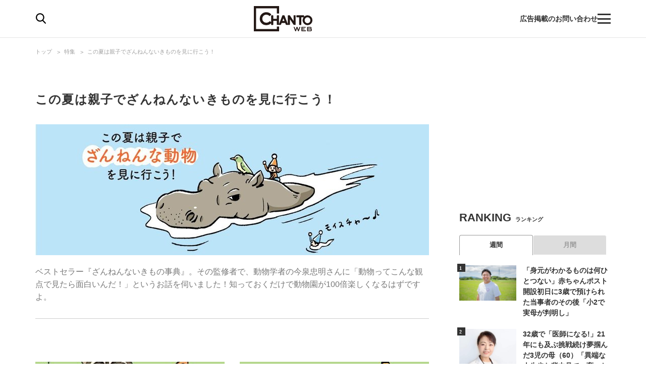

--- FILE ---
content_type: text/javascript; charset=UTF-8
request_url: https://yads.yjtag.yahoo.co.jp/tag?s=67170_572509&fr_id=yads_494006-0&p_elem=ad1&u=https%3A%2F%2Fchanto.jp.net%2Flist%2Fspecial%2F%25E3%2581%2593%25E3%2581%25AE%25E5%25A4%258F%25E3%2581%25AF%25E8%25A6%25AA%25E5%25AD%2590%25E3%2581%25A7%25E3%2581%2596%25E3%2582%2593%25E3%2581%25AD%25E3%2582%2593%25E3%2581%25AA%25E3%2581%2584%25E3%2581%258D%25E3%2582%2582%25E3%2581%25AE%25E3%2582%2592%25E8%25A6%258B%25E3%2581%25AB%25E8%25A1%258C%25E3%2581%2593%25E3%2581%2586%25EF%25BC%2581&pv_ts=1769083144653&cu=https%3A%2F%2Fchanto.jp.net%2Flist%2Fspecial%2F%25E3%2581%2593%25E3%2581%25AE%25E5%25A4%258F%25E3%2581%25AF%25E8%25A6%25AA%25E5%25AD%2590%25E3%2581%25A7%25E3%2581%2596%25E3%2582%2593%25E3%2581%25AD%25E3%2582%2593%25E3%2581%25AA%25E3%2581%2584%25E3%2581%258D%25E3%2582%2582%25E3%2581%25AE%25E3%2582%2592%25E8%25A6%258B%25E3%2581%25AB%25E8%25A1%258C%25E3%2581%2593%25E3%2581%2586%25EF%25BC%2581&suid=6a88c30d-e230-4376-a456-20ccad920113
body_size: 954
content:
yadsDispatchDeliverProduct({"dsCode":"67170_572509","patternCode":"67170_572509-607383","outputType":"js_frame","targetID":"ad1","requestID":"aa3f2d1bb017f158a31d30a1a768dfa0","products":[{"adprodsetCode":"67170_572509-607383-642284","adprodType":3,"adTag":"<script onerror='YJ_YADS.passback()' src='https://yads.yjtag.yahoo.co.jp/yda?adprodset=67170_572509-607383-642284&cb=1769083148726&cu=https%3A%2F%2Fchanto.jp.net%2Flist%2Fspecial%2F%25E3%2581%2593%25E3%2581%25AE%25E5%25A4%258F%25E3%2581%25AF%25E8%25A6%25AA%25E5%25AD%2590%25E3%2581%25A7%25E3%2581%2596%25E3%2582%2593%25E3%2581%25AD%25E3%2582%2593%25E3%2581%25AA%25E3%2581%2584%25E3%2581%258D%25E3%2582%2582%25E3%2581%25AE%25E3%2582%2592%25E8%25A6%258B%25E3%2581%25AB%25E8%25A1%258C%25E3%2581%2593%25E3%2581%2586%25EF%25BC%2581&p_elem=ad1&pv_id=aa3f2d1bb017f158a31d30a1a768dfa0&suid=6a88c30d-e230-4376-a456-20ccad920113&u=https%3A%2F%2Fchanto.jp.net%2Flist%2Fspecial%2F%25E3%2581%2593%25E3%2581%25AE%25E5%25A4%258F%25E3%2581%25AF%25E8%25A6%25AA%25E5%25AD%2590%25E3%2581%25A7%25E3%2581%2596%25E3%2582%2593%25E3%2581%25AD%25E3%2582%2593%25E3%2581%25AA%25E3%2581%2584%25E3%2581%258D%25E3%2582%2582%25E3%2581%25AE%25E3%2582%2592%25E8%25A6%258B%25E3%2581%25AB%25E8%25A1%258C%25E3%2581%2593%25E3%2581%2586%25EF%25BC%2581' type='text/javascript'></script>","width":"300","height":"250","iframeFlag":1},{"adprodsetCode":"67170_572509-607383-642285","adprodType":5,"adTag":"<script type=\"text/javascript\">(function(){var prefix=window.location.protocol=='https:'?'https://s.':'http://ah.';document.write('<a href=\"http://promotionalads.yahoo.co.jp/quality/\" target=\"_blank\"> <img src=\"' + prefix + 'yimg.jp/images/im/innerad/QC_300_250.jpg\" width=\"300\" height=\"250\" border=\"0\"> </img> </a> ');})()</script>","width":"300","height":"250"}],"measurable":1,"frameTag":"<div style=\"text-align:center;\"><iframe src=\"https://s.yimg.jp/images/listing/tool/yads/yads-iframe.html?s=67170_572509&fr_id=yads_494006-0&p_elem=ad1&u=https%3A%2F%2Fchanto.jp.net%2Flist%2Fspecial%2F%25E3%2581%2593%25E3%2581%25AE%25E5%25A4%258F%25E3%2581%25AF%25E8%25A6%25AA%25E5%25AD%2590%25E3%2581%25A7%25E3%2581%2596%25E3%2582%2593%25E3%2581%25AD%25E3%2582%2593%25E3%2581%25AA%25E3%2581%2584%25E3%2581%258D%25E3%2582%2582%25E3%2581%25AE%25E3%2582%2592%25E8%25A6%258B%25E3%2581%25AB%25E8%25A1%258C%25E3%2581%2593%25E3%2581%2586%25EF%25BC%2581&pv_ts=1769083144653&cu=https%3A%2F%2Fchanto.jp.net%2Flist%2Fspecial%2F%25E3%2581%2593%25E3%2581%25AE%25E5%25A4%258F%25E3%2581%25AF%25E8%25A6%25AA%25E5%25AD%2590%25E3%2581%25A7%25E3%2581%2596%25E3%2582%2593%25E3%2581%25AD%25E3%2582%2593%25E3%2581%25AA%25E3%2581%2584%25E3%2581%258D%25E3%2582%2582%25E3%2581%25AE%25E3%2582%2592%25E8%25A6%258B%25E3%2581%25AB%25E8%25A1%258C%25E3%2581%2593%25E3%2581%2586%25EF%25BC%2581&suid=6a88c30d-e230-4376-a456-20ccad920113\" style=\"border:none;clear:both;display:block;margin:auto;overflow:hidden\" allowtransparency=\"true\" data-resize-frame=\"true\" frameborder=\"0\" height=\"250\" id=\"yads_494006-0\" name=\"yads_494006-0\" scrolling=\"no\" title=\"Ad Content\" width=\"300\" allow=\"fullscreen; attribution-reporting\" allowfullscreen loading=\"eager\" ></iframe></div>"});

--- FILE ---
content_type: image/svg+xml
request_url: https://chanto.ismcdn.jp/common/images/common/arrow_left.svg
body_size: 4
content:
<svg height="26.828" viewBox="0 0 16.242 26.828" width="16.242" xmlns="http://www.w3.org/2000/svg"><path d="m2037.789 651.043-12 12 12 12" fill="none" stroke="#999" stroke-width="4" transform="translate(-2022.961 -649.629)"/></svg>

--- FILE ---
content_type: application/javascript; charset=utf-8
request_url: https://fundingchoicesmessages.google.com/f/AGSKWxXUUfrg-4vbYTRvoInAWFMdU-6hYdv0Uk9-K0Re5DhirimtEZK8c8wDxqolGrXtieAD4we5oLRkOMi32FGLXrpGEc-aZAbv7hLIQRGlPkKd5Sp4htmFeOKBaZCaF-p-0ws7Rg71XgGesPP3Ki5ZC6MxACfSU7n8VwG_CRkv1B3igS0sZwTBiKiQLXaa/__gads_bottom./textads./rdm-ad-/advscript./ads160x600-
body_size: -1289
content:
window['911cdda3-37f6-4bf7-9db2-7390edc22a4f'] = true;

--- FILE ---
content_type: image/svg+xml
request_url: https://chanto.ismcdn.jp/common/images/common/sub_rank3.svg
body_size: 33
content:
<svg height="18" viewBox="0 0 18 18" width="18" xmlns="http://www.w3.org/2000/svg"><path d="m0 0h18v18h-18z" fill="#333"/><text fill="#fff" font-family="Verdana-Bold, Verdana" font-size="11" font-weight="700" transform="translate(5 13)"><tspan x="0" y="0">3</tspan></text></svg>